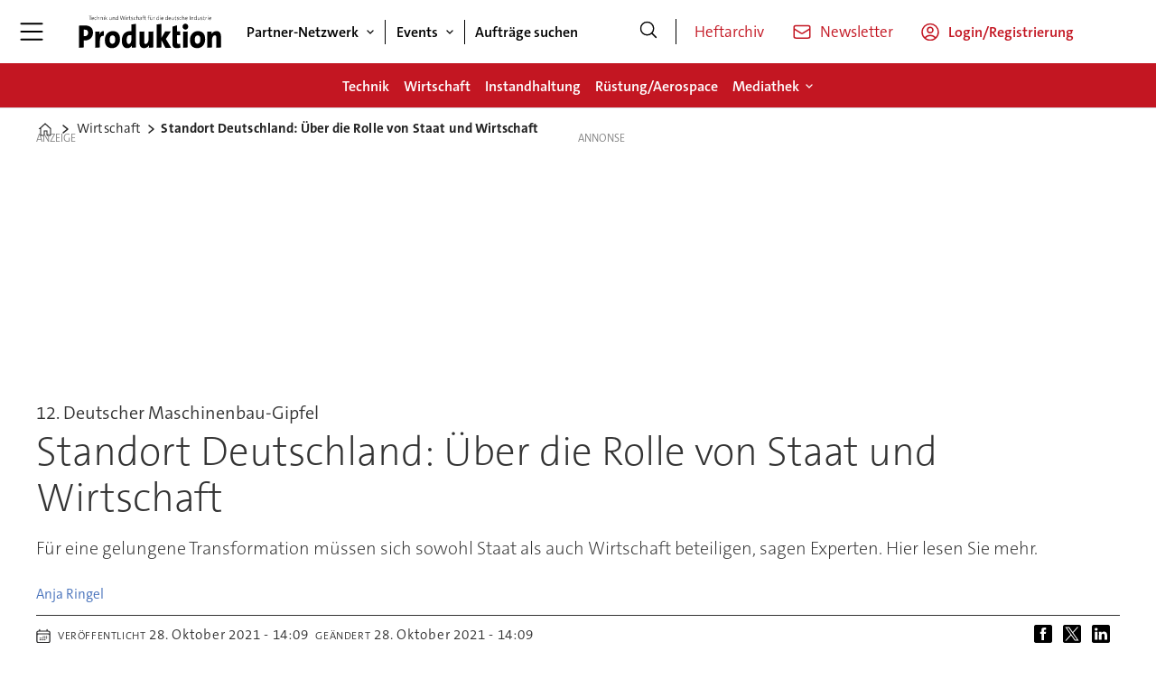

--- FILE ---
content_type: text/javascript;charset=utf-8
request_url: https://p1cluster.cxense.com/p1.js
body_size: 100
content:
cX.library.onP1('23i0qxv54ab4d1cun43ncuaxft');


--- FILE ---
content_type: text/javascript;charset=utf-8
request_url: https://api.cxense.com/public/widget/data?json=%7B%22context%22%3A%7B%22referrer%22%3A%22%22%2C%22categories%22%3A%7B%22testgroup%22%3A%2279%22%7D%2C%22parameters%22%3A%5B%7B%22key%22%3A%22userState%22%2C%22value%22%3A%22anon%22%7D%2C%7B%22key%22%3A%22testgroup%22%2C%22value%22%3A%2279%22%7D%5D%2C%22autoRefresh%22%3Afalse%2C%22url%22%3A%22https%3A%2F%2Fwww.produktion.de%2Fwirtschaft%2Fstandort-deutschland-ueber-die-rolle-von-staat-und-wirtschaft%2F1704095%22%2C%22browserTimezone%22%3A%220%22%7D%2C%22widgetId%22%3A%224ec5765bab7691383e9ca9bef77d303a9c7986e0%22%2C%22user%22%3A%7B%22ids%22%3A%7B%22usi%22%3A%22mkq4hun5422wz03x%22%7D%7D%2C%22prnd%22%3A%22mkq4hun5azftd380%22%7D&media=javascript&sid=4756157038256460468&widgetId=4ec5765bab7691383e9ca9bef77d303a9c7986e0&resizeToContentSize=true&useSecureUrls=true&usi=mkq4hun5422wz03x&rnd=2122075749&prnd=mkq4hun5azftd380&tzo=0&callback=cXJsonpCB1
body_size: 5274
content:
/**/
cXJsonpCB1({"httpStatus":200,"response":{"items":[{"dominantimage":"https://image.produktion.de/2587393.jpg?imageId=2587393&x=16&y=43.16&cropw=84&croph=53.53&panox=16&panoy=43.16&panow=84&panoh=53.53&width=1200&height=683","dominantthumbnail":"https://content-thumbnail.cxpublic.com/content/dominantthumbnail/3bb55ce9ac9adccd668c9d0791260a5ffcff930e.jpg?6968d653","description":"Ein Milliardenmarkt, vier militärische Schlüsselplattformen und ein traditionsreicher Zulieferer: Renk America erhält einen Auftrag, der strategische Tiefe hat.","campaign":"1","testId":"1","id":"3bb55ce9ac9adccd668c9d0791260a5ffcff930e","collection":"Contextual 3er Block","placement":"6","title":"Renk sichert sich U.S.-Army-Großauftrag","click_url":"https://api.cxense.com/public/widget/click/[base64]","url":"https://www.produktion.de/ruestung-aerospace/renk-sichert-sich-usarmygrossauftrag/2587391"},{"dominantimage":"https://image.produktion.de/1652389.jpg?imageId=1652389&x=0&y=21.67&cropw=100&croph=63.55&panox=0&panoy=21.67&panow=100&panoh=63.55&width=1200&height=683","dominantthumbnail":"https://content-thumbnail.cxpublic.com/content/dominantthumbnail/c26cfeb0df4abd2554a55c3fd58e4ecc6aa0a3e7.jpg?69495c16","description":"Das aktuelle Maschinenbau-Ranking zeigt die umsatzstärksten Unternehmen der Branche. Wer die Top 20 anführt und was die Trends für die Branche sind.","campaign":"1","testId":"1","id":"c26cfeb0df4abd2554a55c3fd58e4ecc6aa0a3e7","collection":"Contextual 3er Block","placement":"6","title":"Das sind die Top 20 des Maschinen- und Anlagenbaus","click_url":"https://api.cxense.com/public/widget/click/[base64]","url":"https://www.produktion.de/wirtschaft/das-sind-die-top-20-des-maschinen-und-anlagenbaus/1652305"},{"dominantimage":"https://image.produktion.de/2390442.jpg?imageId=2390442&x=0&y=28.33&cropw=100&croph=71.67&panox=0&panoy=28.33&panow=100&panoh=71.67&width=1200&height=683","dominantthumbnail":"https://content-thumbnail.cxpublic.com/content/dominantthumbnail/7617bb2550ddac362b2576908c85f3e5e4a7fb84.jpg?696ddf15","description":"Panzer, Jets und Raketenmotoren bringen Milliardenumsätze – doch hinter dem Wachstum der Top 10 Rüstungsunternehmen steckt eine industrielle Megamaschinerie mit enormem Einfluss auf Forschung, Produktion und globale Lieferketten.","campaign":"1","testId":"1","id":"7617bb2550ddac362b2576908c85f3e5e4a7fb84","collection":"Contextual 3er Block","placement":"6","title":"Die 10 größten Rüstungsunternehmen der Welt im Vergleich","click_url":"https://api.cxense.com/public/widget/click/[base64]","url":"https://www.produktion.de/ruestung-aerospace/die-10-groessten-ruestungsunternehmen-der-welt-im-vergleich/2390409"},{"dominantimage":"https://image.produktion.de/2574796.jpg?imageId=2574796&x=0&y=0&cropw=100&croph=100&panox=0&panoy=0&panow=100&panoh=100&width=1200&height=683","dominantthumbnail":"https://content-thumbnail.cxpublic.com/content/dominantthumbnail/4abcb6728ed23a33da991002919aa9f644476b10.jpg?6937d286","description":"Ein Auftragsschub aus In- und Ausland hebt TKMS auf ein neues Rekordniveau. Der Marineschiffbauer profitiert massiv vom weltweiten U-Boot-Boom.","campaign":"1","testId":"1","id":"4abcb6728ed23a33da991002919aa9f644476b10","collection":"Contextual 3er Block","placement":"6","title":"TKMS meldet Rekord-Auftragsbestand mit U-Booten","click_url":"https://api.cxense.com/public/widget/click/[base64]","url":"https://www.produktion.de/ruestung-aerospace/tkms-meldet-rekordauftragsbestand-mit-ubooten/2574794"}],"template":"<div data-cx_jdt7 tmp:class=\"cx-flex-module\">\n  <!--%\n  var items = data.response.items;\n  for (var i = 0; i < items.length; i++) {\n    var item = items[i];\n    var itemImage = item.dominantthumbnail || '';\n  %-->\n\n    <!--% if (itemImage) { %-->\n  <a tmp:id=\"{{cX.CCE.clickTracker(item)}}\" tmp:class=\"cx-item\" tmp:href=\"{{item.url}}\" tmp:target=\"_top\" tmp:title=\"{{item.title}}\">\n    <img tmp:srcset=\"{{itemImage}} 300w, {{item.dominantimage}} 960w\" tmp:sizes=\"(max-width: 600px) 300px, 960px\" tmp:src=\"{{itemImage}}\" tmp:alt=\"\">\n    <h3>{{item.title}}</h3>\n  </a>\n    <!--% } else {%-->\n  <a tmp:id=\"{{cX.CCE.clickTracker(item)}}\" tmp:class=\"cx-item text-only\" tmp:href=\"{{item.url}}\" tmp:target=\"_top\" tmp:title=\"{{item.title}}\">\n    <h3>{{item.title}}</h3>\n      <!--% if (item.description) { %-->\n    <span>{{item.description}}</span>\n      <!--% } %-->\n  </a>\n    <!--% } %-->\n  <!--% } %-->\n</div>\n","style":"@import url('https://fonts.googleapis.com/css2?family=Roboto&display=swap');\n\n.cx-flex-module[data-cx_jdt7] {\n  --cx-columns: 4;\n  --cx-gap: 16px;\n  --cx-image-height: 115px; /* <<< halbe Höhe */\n  --cx-bg: transparent;\n  --cx-fg:#fff;\n  --cx-font:'TheSansC5', arial, helvetica, sans-serif;\n  --cx-font-size:18px;\n\n  display:grid;\n  grid-template-columns: repeat(var(--cx-columns), minmax(0,1fr));\n  column-gap: var(--cx-gap);\n  row-gap: 20px;\n\n  max-width:1220px;\n  margin:0 auto;\n  padding: var(--cx-gap);\n  background: var(--cx-bg);\n  box-sizing:border-box;}\n\n.cx-flex-module[data-cx_jdt7] .cx-item {\n  display:block;\n  text-decoration:none;\n  background:transparent;\n/*  transition: transform .15s ease, box-shadow .15s ease;*/\n}\n\n.cx-flex-module[data-cx_jdt7] .cx-item.text-only {\n    background: #FAFAFA;\n    padding: 15px;\n    box-sizing: border-box;\n}\n\n.cx-flex-module[data-cx_jdt7] img {\n  width:100%;\n  height:var(--cx-image-height);\n  object-fit:cover;\n  display:block;\n  background:#111;\n/*  transition: transform .2s ease, filter .2s ease;*/\n}\n\n.cx-flex-module[data-cx_jdt7] .cx-item h3 {\n  font-family:var(--cx-font);\n  font-size:var(--cx-font-size);\n  font-weight:700;\n  color:var(--cx-fg);\n  line-height:1.25;\n  margin:12px 0 0 0;\n  text-decoration:none;\n}\n\n.cx-flex-module[data-cx_jdt7] .cx-item.text-only span {\n  font-family:var(--cx-font);\n  font-size:90%;\n  color:rgba(255,255,255,.7);\n  line-height:1.35;\n}\n\n.cx-flex-module[data-cx_jdt7] .cx-item:hover {\n    opacity: 0.95;\n}\n\n.cx-flex-module[data-cx_jdt7] .cx-item:hover h3 {\n    color:var(--cx-fg);\n \ttext-decoration: underline;\n}\n\n@media screen and (max-width: 600px) {\n    .cx-flex-module[data-cx_jdt7] {\n    --cx-columns: 2; /* <<< Zeigt 2 Elemente pro Zeile */\n  } \n  \n    .cx-flex-module[data-cx_jdt7] .cx-item {\nwidth: calc(100% - 4 * var(--cx-item-gap)); height: unset; margin: var(--cx-item-gap) calc(2 * var(--cx-item-gap)); }\n\n    .cx-flex-module[data-cx_jdt7] .cx-item h3 {\n        font-size: 5vw;\n    }\n\n    .cx-flex-module[data-cx_jdt7] img {\n        height:var(--cx-image-height);\n    }\n}\n\n/* IE10+ */\n@media screen\\0 {\n    .cx-flex-module[data-cx_jdt7] {\n        background: #FFF;\n        padding: 4px;\n    }\n\n    .cx-flex-module[data-cx_jdt7] .cx-item {\n        width: calc(33% - 12px);\n        margin: 4px;\n    }\n\n    .cx-flex-module[data-cx_jdt7] img {\n        min-height: auto;\n    }\n\n    .cx-flex-module[data-cx_jdt7] .cx-item h3 {\n        font-family: Roboto, arial, helvetica, sans-serif;\n        font-size: 14px;\n        color: #555;\n        margin: 5px 0;\n    }\n\n    .cx-flex-module[data-cx_jdt7] .cx-item:hover h3 {\n        color: #000;\n    }\n\n    .cx-flex-module[data-cx_jdt7] .cx-item.text-only span {\n        font-family: Roboto, arial, helvetica, sans-serif;\n        color: #AAA;\n    }\n}\n","prnd":"mkq4hun5azftd380"}})

--- FILE ---
content_type: text/javascript;charset=utf-8
request_url: https://id.cxense.com/public/user/id?json=%7B%22identities%22%3A%5B%7B%22type%22%3A%22ckp%22%2C%22id%22%3A%22mkq4hun5422wz03x%22%7D%2C%7B%22type%22%3A%22lst%22%2C%22id%22%3A%2223i0qxv54ab4d1cun43ncuaxft%22%7D%2C%7B%22type%22%3A%22cst%22%2C%22id%22%3A%2223i0qxv54ab4d1cun43ncuaxft%22%7D%5D%7D&callback=cXJsonpCB2
body_size: 206
content:
/**/
cXJsonpCB2({"httpStatus":200,"response":{"userId":"cx:167ei0ru87gz820ptk40973sn6:pz84s4rv3ebc","newUser":false}})